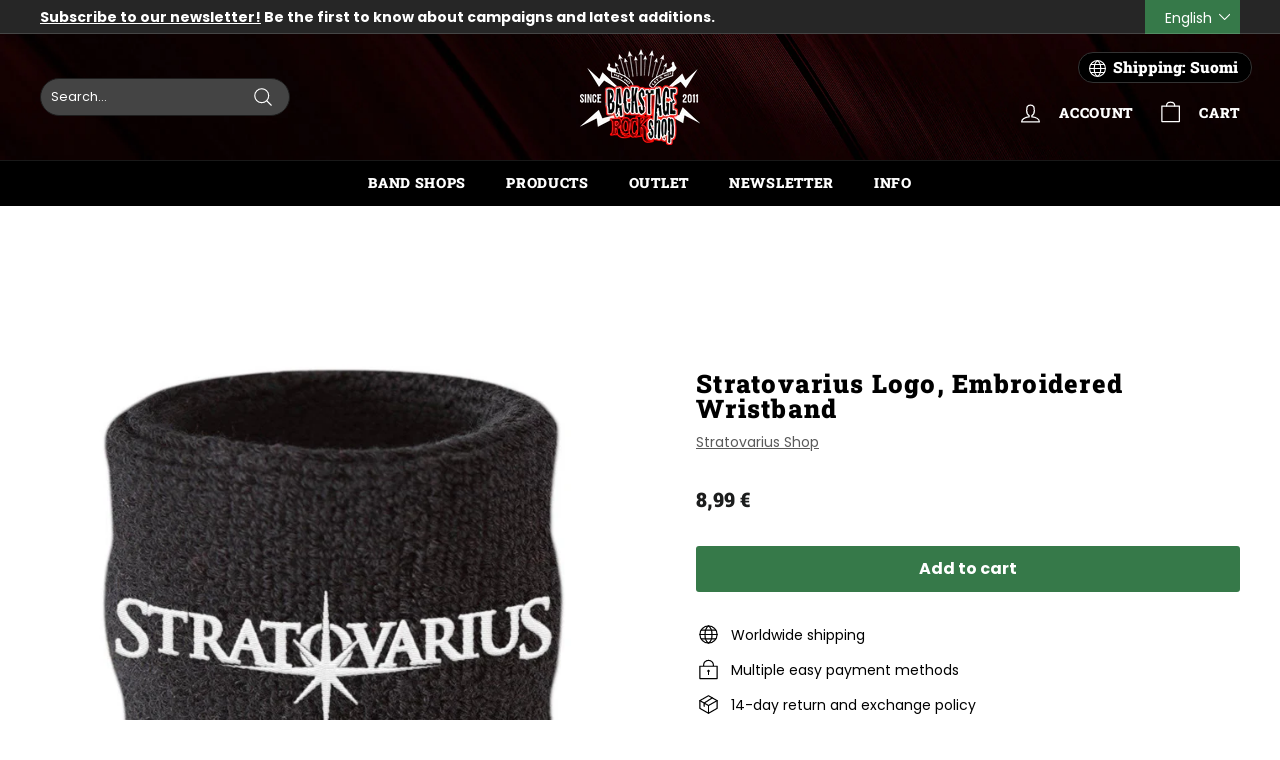

--- FILE ---
content_type: application/javascript; charset=utf-8
request_url: https://searchanise-ef84.kxcdn.com/preload_data.3f8N0d9P0m.js
body_size: 11395
content:
window.Searchanise.preloadedSuggestions=['nightwish merchandise','insomnium merchandise','virtual live show from the islanders arms','children bodom','old gods of asgard','human nature','human nature vinyl','i am the','backstage rock shop','swallow the sun','nightwish human nature tour edition','face mask','poets official','stratovarius merchandise','ultra bra','from to','nightwish corona','t shirt','hevi saurus','black metal','floor jansen','pate mustajärvi','zip hoodie','eppu normaali vinyyli','nightwish myssy','the riff','lp vinyyli','klamydia lp','the 69eyes','iron maiden','end of','eppu normaali','back on black','turmion kätilöt','death metal','from wishes to eternity','cancelled north america tour 2020','back patch','nightwish lp','rotten sound','pmmp merchandise','long sleeve','childre of bodom','darkwoods my betrothed','as i','nightwish once','nightwish vinyl','doom metal','go go','leevi the leavings','omnium gatherum t-shirt','endless forms most beautiful','belzebubs calendar','klamy dia','bodom after midnight','the 69 eyes shirt','apulanta lp','end of an era','amorphis t-shirt','from to?ls?ls','hassisen kone','ensiferum shirt','from to?ls','t paidat','cemetery skyline','from to?ls?ls=fi?ls?ls','stereo terror','aston kalmari','time ii','fröbelin palikat paita','ville valo','patch patch','insomnium gatherum','t paita','tuomas holopainen merchandise','showtime storytime','yö lp','end of?ls','nightwish human nature','stratovarius t-shirt','from to?ls?ls=fi','from to?ls?ls=fi?ls?ls?ls?ls','from to?ls?ls?ls','from to?ls?ls?ls=fi?ls?ls','nightwish cd','made in','from to?ls?ls=fi?ls','vehicle of spirit','nightwish in','i am the night','old gods','women\'s t-shirt','from to?ls=fi?ls?ls','from to?ls?ls=fi?ls?ls?ls','from to?ls?ls=fi?ls?ls?ls?ls?ls','from to?ls?ls?ls?ls=fi?ls','from to?ls?ls?ls=fi?ls','t paid','poets of the fall t shirt','from to?ls?ls?ls=fi?ls?ls?ls?ls','from to?ls=fi?ls','from to?ls?ls=en?ls','from to?ls?ls?ls=fi?ls?ls?ls','amorphis vinyl','eppu normaali t-paita','century child','from to?ls=fi','raskasta joulua','from to?ls?ls?ls=fi?ls?ls?ls?ls?ls','art is','insomnium omnium gatherum','from to?ls?ls?ls=en?ls?ls','wintersun t-shirt','end of?ls?ls=fi?ls','lost society','within temptation','from to?ls?ls?ls?ls=fi','dark passion play','marko hietala','shopping bag','eppu normaali cd','end of?ls?ls=fi','long sleeve shirt','from to?ls?ls?ls=fi','decades live in buenos aires','from to?ls=en','leevi and leavings','belzebubs shirt','from wishes eternity','poets of the fall vinyl','hanoi rocks','nightwish yesterwynde','apulanta paita','michael monroe','from to?ls?ls?ls=en','from to?ls?ls?ls=en?ls','for my','nightwish in?ls','dark tranquillity','from to?ls?ls=en','huppari vetoketjuhuppari','nightwish in?ls=fi?ls?ls','face masks','nightwish decades','happoradio majakka','stratovarius merchandise?ls','from to?ls=en?ls','jewel case','klamydia huppari','vinyl stratovarius','hard rock','black metal shirt','pin up','limited edition','insomnium omnium','nightwish in?ls?ls?ls?ls=fi?ls?ls','nightwish in?ls?ls?ls?ls','noora louhimo','vinyl nightwish','nightwish in?ls?ls','maj karma','timo rautiainen & trio niskalaukaus','sols imperial','nightwish in?ls=fi?ls?ls?ls?ls','nightwish t-shirt','nightwish in?ls=fi?ls?ls?ls','beast on black','nightwish in?ls?ls?ls','kaunis kuolematon','lapinlahden linnut','nyrkkitappelu merchandise','stratovarius merchandise?ls=en?ls','brymir merchandise','lasten hautausma','rock t-paidat','nightwish in?ls?ls?ls=fi?ls?ls?ls?ls','official carach angren','trucker cap','him merchandise','children of','textile flag','wrist band','nightwish in?ls?ls=fi?ls?ls?ls?ls?ls','night t','battle beast t-shirt','power metal','klamydia-tuotteiden ylpeä','nightwish in?ls?ls?ls=fi?ls','nightwish in?ls?ls?ls?ls=fi?ls?ls?ls?ls','for my pain','nightwish t shirt','koljosen tiekiista','nightwish imaginaerum','elvenking merchandise','yö yhtye','nightwish in?ls?ls=fi?ls?ls?ls','poets of the fall','nightwish in?ls?ls=fi?ls','nightwish patch','classic rock','nightwish in?ls?ls?ls?ls=fi?ls','st aurora','official lähiöbotox','kolmas nainen','battle beast merchandise','nightwish in?ls=fi?ls','short s','nightwish in?ls=fi','fröbelin alikat','nightwish in?ls?ls=en','gildan soft style','kasvomaskista maski','alexi laiho','battle beast','naisten t-paita','vinyl nightwish?ls?ls','dream theater','hevisaurus t-shirt','the 69 eyes','nightwish in?ls?ls=fi?ls?ls?ls?ls','nightwish hoodie','tank top','live in','tarja turunen','him band','viikate lp','beanie hat','paradise lost','the eyes','nightwish in?ls?ls?ls=fi?ls?ls?ls','oispa kaljaa','nightwish in?ls?ls?ls?ls=fi?ls?ls?ls','insomnium omnium gatherum support shirt','marco hietala','power wolf','niilo sevänen','huora t-shirt','nightwish in?ls?ls?ls?ls=en?ls','vinyl sleeve','timo rautiainen','belzebubs book','nerd and jock','hellsinki metal festival','hevisaurus cd','in white','beast in black shirt','nightwish in?ls=en?ls?ls','nightwish in?ls=fi?ls?ls?ls?ls?ls','nightwish in?ls=en?ls?ls?ls?ls','nightwish in?ls?ls?ls=en?ls?ls?ls?ls?ls','sleepy sleepers','69 eyes vinyl','time lp','nightwish in?ls?ls?ls=fi','nightwish in?ls?ls?ls=fi?ls?ls?ls?ls?ls','amorphis hoodie','nightwish in?ls?ls=en?ls','carach angren shirt','horizon ignited','pmmp t-shirts','made in?ls=fi?ls','apulanta vinyyli','vinyl nightwish?ls?ls=fi','nightwish in?ls?ls=fi?ls?ls','the halo effect','alan wake','children of bodom','wolfheart merchandise','popeda official','the life and times of scrooge','apulanta huppari','nightwish in?ls?ls?ls=en?ls?ls','wintersun vinyl','paska palvelu','nightwish in?ls=en?ls?ls?ls','vinyl nightwish?ls?ls?ls=en?ls','nightwish in?ls?ls?ls?ls=en?ls?ls','made in?ls=fi?ls?ls?ls','jarkko martikainen','nightwish in?ls?ls?ls?ls=fi','nightwish book','lokin päällä lokki','nightwish in?ls?ls?ls?ls=en?ls?ls?ls?ls?ls','foo fighters','kalmah merchandise','herra ylppö','nightwish in?ls?ls?ls?ls=fi?ls?ls?ls?ls?ls','zip up hoodie','made in?ls','nightwish in?ls?ls?ls?ls=en?ls?ls?ls?ls','vetoketju huppari','viikate cd','punk rock','shopping back','we’re all mad here','made in?ls?ls','black sabbath','trucker lippis','dark tranquility','yesterwynde album','beyond the shadows zip hoodie insomnium','imaginaerum the score','amon amart','nyrkkitappelu t-shirt','eppu normaali lp','poets of','nightwish in?ls?ls=fi','nightwish in?ls?ls=en?ls?ls','stereo terror djs','amorphis tales live','blu ray','crewish merchandise','sara merchandise','amorphis borderland','ensiferum vinyl','beast battle','old gods of','insomnium omnium gatherum?ls?ls?ls?ls=fi?ls?ls','machine head','rock fest','jp ahonen','insomnium omnium?ls=fi?ls?ls?ls','insomnium omnium?ls?ls=fi?ls?ls','made in?ls?ls=en?ls?ls','nightwish in?ls?ls?ls?ls=en','tuska festival','imaginaerum dvd','kerry king','reckless love','nightwish in?ls?ls?ls=en','the riff merch','klamydia t-paita','poison black','lv vy','children of bodom cd','angels fall first','green day','made in?ls?ls?ls','brother firetribe','insomnium omnium?ls','pate mustajärvi ratinaan so päättyi','zip up','iron maiden shirt','alanko ismo','insomnium omnium gatherum?ls','insomnium omnium?ls?ls?ls=en?ls','before the','tehosekoitin lp','nightwish in?ls?ls?ls=en?ls','insomnium omnium gatherum?ls?ls?ls=fi?ls?ls?ls?ls','old god of asgard','of down','sauna meter','klamydia cd','men jacket','nightwish human','insomnium omnium?ls?ls?ls=fi?ls','insomnium omnium gatherum shirt','insomnium omnium?ls?ls?ls=fi?ls?ls','in mourning','track order ls','the moon','metallica lp','backstage muki','insomnium omnium gatherum?ls?ls=fi?ls?ls','vinyl nightwish?ls','baby body','life and time','lähiöbotox t-shirt','insomnium omnium?ls?ls?ls=en','just hoods','signed cd','huora oispa kaljaa','ukraine support','king diamond','nightwish in?ls?ls?ls=en?ls?ls?ls','endless forms most beautiful audiobook','poets of the fall t','horna shirt','nightwish in?ls=en','omnium gatherum','nightwish live','insomnium omnium?ls?ls?ls=fi?ls?ls?ls','metallica t','type o negative','end of an era?ls=fi?ls','nightwish shirt','fröbelin palikat t paita','we were here','auri ii','nightwish dvd','snapback cap','made in?ls=fi','insomnium gatherum?ls?ls?ls=fi?ls?ls','juice leskinen','insomnium omnium?ls?ls?ls?ls?ls','fröbelin palikat dvd','winter\'s gate','insomnium patch','sonata arctica','made in?ls=fi?ls?ls','whispered merchandise','eppu t-paita','made in?ls?ls=en?ls','bring me the','insomnium omnium gatherum?ls?ls?ls?ls=en','insomnium omnium?ls=fi?ls?ls','insomnium gatherum?ls?ls?ls?ls?ls','insomnium omnium?ls=en?ls?ls?ls','heart like a grave','blackcraft cult','type o','the francine','insomnium omnium?ls?ls?ls?ls=fi?ls','blood red','alice cooper','hurriganes roadrunner','the blanko','insomnium omnium?ls?ls=fi?ls?ls?ls?ls','insomnium omnium?ls?ls?ls=en?ls?ls?ls?ls','the queen','insomnium omnium?ls?ls?ls?ls=en?ls?ls?ls','happoradio paita','insomnium gatherum?ls=fi?ls?ls?ls?ls','turisas merchandise','guns n roses','children of bodom lp','bon jovi','insomnium gatherum?ls=fi?ls?ls','iron me','ensiferum cd','omnium gatherum zip','insomnium gatherum?ls?ls?ls?ls=en?ls?ls?ls','apulanta cd','insomnium omnium?ls?ls?ls?ls=fi?ls?ls?ls?ls','leevi and the','insomnium omnium?ls?ls?ls?ls=fi?ls?ls?ls','insomnium gatherum?ls?ls?ls','moon sorrow','longsleeve shirt','insomnium omnium?ls?ls?ls?ls=en?ls','art book','insomnium omnium?ls?ls?ls?ls=en?ls?ls?ls?ls','never the','insomnium omnium gatherum?ls=fi?ls?ls','insomnium new album','live dvd','of bodom','made in?ls=en','hihaton paita','hardcore superstar','apulanta maski','bring me the horizon','signed vinyl','amorphis halo','hassisen kone?ls','gildan heavy cotton','nightwish flag','insomnium omnium?ls?ls=fi?ls?ls?ls','insomnium omnium?ls?ls=fi?ls','cradle of','vittu jee','insomnium gatherum?ls?ls?ls?ls','over the hills and far away','insomnium shirt','nightwish oceanborn','at the gates','nightwish earbook','tote bag','made in?ls?ls=en','insomnium omnium?ls?ls?ls?ls','nightwish crewish','nightwish signed','wintersun time ii','nightwish blu ray','insomnium gatherum?ls?ls?ls?ls=en?ls?ls?ls?ls','exclusive backstage rock shop','insomnium anno 1696','insomnium gatherum?ls?ls=en?ls','vinyl nightwish?ls?ls?ls=en','marianas rest','insomnium gatherum?ls?ls=fi?ls','ghost love score','life is','insomnium the','have heart','valkoinen kupla','viikate rillumarei','dark funeral','corpse paint mask','patch nightwish','insomnium omnium gatherum?ls?ls','new world','human nature vinyl?ls=fi?ls','insomnium gatherum?ls=en?ls?ls','vinyyli suoja','min hand','poets of the fall cd','the riff?ls','insomnium omnium?ls?ls?ls=en?ls?ls','once remastered','made in?ls?ls?ls=fi','insomnium omnium gatherum?ls=en?ls?ls','insomnium omnium gatherum?ls?ls?ls=fi?ls?ls?ls','for the sky','insomnium omnium?ls?ls=en?ls?ls?ls','insomnium omnium?ls?ls?ls?ls=en?ls?ls','faith no more','baseball cap','ozzy osbourne','tie vie','slipknot shirt','turmion kätilöt paita','insomnium gatherum?ls?ls?ls=en?ls?ls','human nature?ls?ls?ls?ls','sabaton great','nightwish mug','zz top','follow the reaper','t paita eppu','insomnium gatherum?ls=en','vinyl accessories','insomnium omnium gatherum?ls?ls=fi?ls?ls?ls?ls','musta t-paita','nightwish blu-ray','insomnium hoodie','insomnium omnium gatherum?ls?ls=fi?ls?ls?ls','insomnium gatherum?ls?ls?ls?ls=fi?ls?ls?ls?ls','nightwish once?ls','beast ni black','ollie t','t shirts','insomnium omnium gatherum?ls=en?ls?ls?ls','lasten paita','insomnium omnium?ls?ls=en?ls?ls?ls?ls','tehosekoitin-fanituotteiden ylpeä','pitkähihainen paita','human nature vinyl?ls=en?ls','pitkä t paita','insomnium gatherum?ls?ls=en?ls?ls?ls?ls','insomnium omnium gatherum?ls=en?ls?ls?ls?ls','insomnium gatherum?ls?ls?ls=en?ls?ls?ls?ls','endless forms','the shadows','petri nygård','the cure','human nature book','sonata arctica vinyl','crewish twice','insomnium gatherum?ls?ls?ls=fi?ls?ls?ls?ls','halo effect','winters gate','insomnium omnium gatherum?ls?ls=en?ls?ls','women shirt','new years day','insomnium omnium gatherum?ls=en','nightwish jewel case cd','in this moment','carach angren lp','nightwish poster','the hu','poets of the fall nation','insomnium gatherum?ls=fi?ls?ls?ls','the 69 eyes hoodie','fruit of the loom','insomnium gatherum?ls?ls?ls?ls=fi','insomnium omnium gatherum?ls?ls?ls?ls=en?ls?ls?ls','insomnium gatherum?ls?ls?ls=fi?ls?ls?ls','dark throne','insomnium omnium?ls?ls?ls=fi','song book','made in?ls?ls?ls=en','insomnium gatherum?ls?ls=en?ls?ls?ls','insomnium omnium?ls?ls?ls=en?ls?ls?ls','yesterwynde cd','brother fire tribe','tool band','lamb of god','insomnium gatherum?ls?ls?ls?ls=fi?ls?ls?ls','silver lake','insomnium omnium?ls?ls?ls=fi?ls?ls?ls?ls?ls','insomnium gatherum?ls=en?ls','lady fit','insomnium omnium?ls?ls=en?ls?ls?ls?ls?ls','poisonblack merchandise','insomnium omnium?ls?ls=en?ls','star wars','insomnium vinyl','hokka merchandise','popeda lp','child of','insomnium omnium?ls?ls?ls?ls=fi?ls?ls','apulanta vinyl','neljä ruusua','human nature cd nightwish','4xl shirt','raswaa koneeseen','tuomas holopainen vinyl','insomnium omnium?ls?ls=en','machine supremacy','auri cd','amaranth e','insomnium heart like a grave','nightwish once?ls?ls=fi','helloween vinyl','rock paidat','poets of fall','christmas sweater','official wolfheart','klamydia paita','insomnium gatherum?ls?ls=fi?ls?ls?ls','him v','insomnium omnium?ls?ls=en?ls?ls','tour shirt','patch belzebubs','premium zip hoodie','nightwish t shirts','and ocean','nightwish once?ls?ls?ls=en?ls?ls?ls?ls','insomnium omnium?ls?ls?ls=fi?ls?ls?ls?ls','nightwish wishmaster','avenged sevenfold','crownshift merchandise','rammstein album','beast black','nightwish jigsaw','insomnium omnium?ls?ls?ls?ls=en','tuomari nurmio verkkokaupasta','kahdeksas ihme','nightwish 2013 wacken','hellsinki metal fest','snap cap','insomnium omnium?ls?ls?ls?ls=fi','insomnium omnium?ls?ls?ls','olut posti','esa holopainen','once nightwish','nightwish in?ls?ls?ls=fi?ls?ls','shadows of the dying sun','3xl t shirt','insomnium gatherum?ls?ls?ls=fi?ls?ls?ls?ls?ls','ghost impera','human nature?ls?ls?ls?ls=fi?ls?ls','carach angren','naisten paita','ear plugs','night t-shirt','trio niskalaukaus','insomnium omnium gatherum?ls=en?ls?ls?ls?ls?ls','t shirt nightwish','lp of the fall','sami yaffa','insomnium omnium?ls=en?ls?ls?ls?ls','yö varietee','nightwish once?ls?ls?ls?ls=fi?ls?ls','ocean born','villimpi pohjola','nightwish once?ls?ls?ls','hoodie vetoketjuhuppari','yö cd','human nature?ls=en','beyond the black','miljoonan kilsan tennarit','insomnium gatherum?ls?ls?ls?ls=en?ls?ls?ls?ls?ls','the doors','nightwish we were here','cd box it','rolling stones','s tool','finnish rock','women\'s t-shirt?ls=en','the rasmus','insomnium gatherum?ls=fi','guitar tablature','pre order','pariisin kevät','pre-order ls','box set','insomnium gatherum?ls?ls=en','kiss band','insomnium gatherum?ls?ls=en?ls?ls?ls?ls?ls','uniklubi-tuotteiden ylpeä','beast oi','insomnium gatherum?ls?ls?ls=fi?ls','st auror','paras perse of the universe','red hot','ursus factory lp','brothers of metal','ride the','human nature?ls?ls?ls?ls=fi?ls?ls?ls?ls?ls','hassisen kone?ls?ls=fi?ls?ls','kai hahto','blind channel','insomnium omnium?ls?ls=fi','insomnium the duel','tekis mieli ryöstää siwa','sleeping sun','corpse paint','ratinaan se päättyi','rockfest merchandise','women\'s top','lähiöbotox merchandise','band tarot','pullover hoodie','kaarle viikate & marko haavisto','musta kangaskassi','mens cotton','nightwish signed?ls','apulanta kolme','insomnium omnium?ls=en','nordic gothic','hassisen kone?ls=fi?ls?ls?ls','carnival of rust','apulanta muki','cvlt ov the svn','t-shirt nightwish','pin badge','stone band','north tour?ls=fi?ls','help ukraine','queen of time','insomnium omnium gatherum?ls?ls?ls?ls','marko hietala mustan sydämen rovio','insomnium omnium gatherum?ls?ls?ls?ls=fi','hassisen kone?ls=fi?ls','nightwish once?ls=fi?ls','apulanta lp?ls=fi?ls','insomnium gatherum?ls?ls=fi?ls?ls?ls?ls','insomnium t-shirt','temple of thought','nightwish cap','kikattava kakkiainen','insomnium gatherum cancelled','the cult','insomnium omnium gatherum?ls?ls?ls=fi?ls?ls','lasten t-paita','the riffi','human nature?ls=fi?ls?ls?ls','pelkkää patee','insomnium beyond the shadows zip hoodie','insomnium omnium gatherum?ls=fi','love records','t paita nightwish','sara pimeys','hassisen kone?ls?ls=fi','signed postcard','north tour','nightwish in?ls=en?ls','poets of the','once upon a nightwish','nightwish century child','black devils','silver lake by esa holopainen','ismo alanko t-paidat','vinyl slipmat','lord of the','insomnium gatherum?ls?ls?ls=en?ls','elvenking vinyl','varietee album','insomnium omnium gatherum?ls?ls?ls?ls=fi?ls?ls?ls','women t-shirt','poets official poets of the fall','battle beast vinyl','womens long sleeve','napalm death','tuska shop','heavy cotton','the duel','ikitalven polku','pmmp vinyyli','herra hevisaurus','death of darkness','enemies everywhere','tee shirt','hassisen kone?ls?ls=en?ls','system of','insomnium gatherum?ls','insomnium omnium gatherum?ls?ls?ls?ls=fi?ls','old gods of asgard rebirth','something wild','poet of the fall','alan wake 2','nightwish once?ls=fi?ls?ls','joku raja','sabaton vinyl','human nature?ls?ls=fi?ls?ls','exclusive vinyl','lasten hautausmaan','insomnium omnium gatherum?ls?ls?ls=fi?ls','aki tykki','nightwish once?ls?ls','insomnium omnium gatherum?ls=fi?ls?ls?ls?ls','ensiferum thalassic','metal pin','insomnium gatherum?ls?ls=en?ls?ls','twilight theater','swallow the sun/insomnium','hellacopters t-shirt','one for sorrow','nightwish once?ls?ls?ls?ls=fi?ls','bodom after midnight?ls?ls','nightwish song book','nerd & jock','slayer t','stratovarius cd','nightwish imaginaerum film','insomnium omnium gatherum?ls=fi?ls','nightwish virtual','video message','ac/dc power up','nightwish once?ls?ls=fi?ls?ls?ls','kaikki mitä mä kannoin','radio rock','varustettu hihamerkki','antti tuisku','insomnium omnium gatherum?ls?ls?ls?ls=en?ls?ls?ls?ls','ensiferum patch','insomnium gatherum?ls=en?ls?ls?ls?ls','revolution roulette','night wish','insomnium omnium gatherum?ls?ls?ls=en?ls?ls?ls?ls','kaamos cosmetics','poets if the fall','insomnium gatherum?ls?ls?ls?ls=fi?ls','maj karma shop','dawn of','suojamuovit 100kpl','j karjalainen','worker shirt','winter sun','hassisen kone?ls=en?ls?ls?ls','hate crew deathroll','children or bodom','virtual live show from the islanders arms?ls','the iron maiden','yesterwynde lp','insomnium omnium gatherum?ls=fi?ls?ls?ls','nightwish family','hassisen kone?ls=en?ls','ilosaarirock crew','lp muovi','halo helsinki','insomnium gatherum?ls?ls?ls=en','wintersun hoodie','back stage rock shop','twilight force','klamydia vinyyli','nightwish once?ls=en?ls?ls','klamydia lp?ls','pate mustajärvi lähden','human nature vinyl?ls=en','levy sisäpussit','running wild','human nature?ls?ls=en?ls','turisas t shirt','beast in black','nightwish once?ls=en?ls','human nature?ls?ls?ls=en?ls?ls?ls?ls','ord gods','before the down','wall calendar','nightwish in?ls?ls?ls=en?ls?ls?ls?ls','herald of darkness','insomnium gatherum?ls?ls?ls?ls=en?ls?ls','nightwish once?ls?ls?ls=fi','cd nightwish','mariana`s rest','leevi and','insomnium flag','cob hc','nimmaroitu kirja','children of bodom vinyl','nightwish once?ls=fi?ls?ls?ls','blessed be','black label','eppu normaali ratina','insomnium omnium?ls=en?ls?ls','timo kotipelto','insomnium omnium?ls=fi?ls','the brother firetribe','nightwish showtime storytime','backstage shirt','cassette tape','nightwish jigsaw?ls=en','circus of doom','insomnium gatherum?ls?ls?ls?ls=fi?ls?ls','don rosa','the riffs?ls=en?ls?ls?ls','human nature vinyls','kingston wall','poster flag','night wish vinyl','insomnium omnium gatherum?ls?ls?ls','nightwish boots','the who','michael monroe?ls=fi','decades live','suicidal tendencies','miika tenkula','nightwish jacket','children of bodom hoodie','long sleeves','insomnium omnium?ls=en?ls','nightwish in?ls=en?ls?ls?ls?ls?ls','argent moon','mötley crüe','size chart','nightwish dark passion play','nightwish once?ls?ls?ls?ls=fi?ls?ls?ls?ls','huora hihamerkki','human nature.?ls=fi?ls','folk metal big 5','nightwish vehicle of spirit','stereo terror?ls?ls=fi?ls?ls','hassisen kone?ls=fi','neon noir','human nature?ls?ls?ls=fi?ls?ls?ls?ls','symphonic metal','paulin kolmas nainen','college sweater','vinyl lp','insomnium omnium gatherum?ls?ls=en?ls?ls?ls','nightwish wacken 2013','key chain','north tour?ls=en?ls?ls?ls?ls','black craft cult','blood incantation','insomnium omnium gatherum?ls=en?ls','adult long sleeve','and oceans','hoodie nightwish','fridge magnet','after forever','sticker set','vintage us tour','vinyl sleeves','nightwish t-shirts','official nightwish','nightwish once?ls?ls=fi?ls','shirt nightwish','ocean soul','pyre of the black heart','insomnium omnium gatherum?ls?ls=en?ls','pitkähihainen t paita','baby metal','zip hoodie women','metallica cover','raskasta joulua dvd','musta paraati','topi sorsakoski','nightwish shop','alexi laiho chaos control & guitar','motörhead england','hoodie zip','leevi ls','shine down','motor head','hevisaurus 110-116cm','cd poets of the fall','insomnium lp','aika normaalia','holiday sweater','human nature vinyl?ls=en?ls?ls','exclusive long tshirt','rammstein zeit','come cover me','helloween t shirt','frobelin palikat','klamydia maski','man tank top','hopecatcher necklace','insomnium gatherum?ls=fi?ls','unleash the','imperiumin vastaisku','one desire','bodom after','mana mana','nightwish endless forms','human nature vinyl?ls','nothing more','within temptation vinyl','t shirt women','tarran setti','kalmah patch','apulanta soap','naisten huppari','the sounds','trio niskalaukauksesta','nimmarin kera','nightwish elan','dropkick murphys','vinyl poets of the fall','the hu band','led zeppelin','crazy of fifth','insomnium omnium gatherum?ls?ls?ls=en?ls?ls','ahonen jp','nerd and jock calendar','north tour?ls?ls=fi','nightwish tour','hassisen kone?ls?ls=en','ghost be','perfume of the timeless','hassisen kone?ls=en?ls?ls','bjørkø heartrot','old god','tyrantti merchandise','rebirth greatest hits','tuomas holopainen','auri merchandise','sol\'s imperial','darkwoods my','dark passion','of the fall','premium hoodie','ensiferum vinyyli','olutposti merchandise','nightwish hat','north america tour','andy mccoy','nightwish shoes','hevisaurus 98-104cm','paras perse','nightwish in?ls?ls?ls?ls?ls','insomnium omnium gatherum?ls?ls=fi?ls?ls?ls?ls?ls','eppu normaali tyynyliina','insomnium omnium gatherum?ls?ls?ls?ls=en?ls','masturbaatio ilman käsiä','protective sleeves','pink floyd','5xl shirt','hellsinki metal','suuteleminen kielletty','shirt kids','viikate kahvi','scrooge mcduck','end of innocence','insomnium omnium gatherum?ls?ls?ls=en?ls?ls?ls','tuomari nurmio','the riff?ls?ls?ls=fi?ls','leevi and the leavings','happoradion kasvomaski','songs of the dusk','mouse pad','nightwish jigsaw?ls','epica merchandise','across the dark','rise against','of a down','human nature vinyl?ls=fi?ls?ls','hassisen kone?ls=fi?ls?ls','kotipelto stratovarius','insomnium cd','vol beat','nightwish jigsaw?ls=fi?ls','insomnium omnium gatherum?ls?ls=en?ls?ls?ls?ls','eppu normaali blue ray','nightwish poncho','halo of blood','ale vinyyli','klamydia hiljainen','eppu normaali huppari','nightwish from wishes to eternity','insomnium omnium gatherum?ls?ls=fi?ls','ghostlight vinyl','raskasta joulusta','the mayhem','unemployed blacksmiths','nighwish human','insomnium omnium?ls?ls?ls?ls=fi?ls?ls?ls?ls?ls','kangasmaskit nyt','klamydia tennarit','human nature?ls?ls=en','nightwish myssy.fi?ls?ls','hassisen kone?ls?ls?ls?ls=en','wax vinyl','beyond the shadows zip hoodie','tarot merchandise','mörkö koneistossa','once vinyl','hassisen kone?ls?ls=en?ls?ls?ls','the blackest bird','antti railio','stereo terror?ls?ls','nightwish jigsaw?ls=fi','the riff?ls=en?ls?ls?ls','band maid','hoodie 3xl','winter storm','eppu normaali alastonkuva','eco muki','insomnium omnium gatherum?ls?ls?ls=en?ls','jealous gods','ei pyhiä','we were here book','to die for','insomnium omnium gatherum\'s?ls=fi?ls','brymir patch','signs of life','raswaa koneeseen vol 2','north america','naisten toppi','are you dead yet','hiljainen pöytä läheltä orkesteria','nightwish storytime','nightwish shirts','billy idol','zipper hoodie','poets fall','women\'s tank top','nightwish myssy.fi?ls','nightwish kids','insomnium omnium?ls?ls','turisas vinyl','poets official poets of the fall vinyl','stratovarius lp','the 69 cats','life and times of scrooge','black on black','swallow the','life and times','suomi rock','nightwish huppari','sielun kaltainen tuote','work shirt','jarkko ahola','marco hietala shirt','mens shirt','nightwish once?ls=fi?ls?ls?ls?ls','cradled of','naisten t paita','gösta sundqvist','stratovarius face mask','hassisen kone?ls=fi?ls?ls?ls?ls','yesterwynde ltd cd','arch enemy deceivers','insomnium omnium gatherum?ls?ls?ls=fi?ls?ls?ls?ls?ls','shopping bag?ls=en','vinyl cover','human nature.?ls=en','human nature?ls?ls?ls=fi?ls?ls','to shirt','the 69 eye','paska palvelu nihkee','klamydia karaoke','kasvomaski saatavilla','amorphis patch','nightwish textile flag','nightwish showtime','insomnium gatherum?ls?ls=fi?ls?ls?ls?ls?ls','insomnium gatherum?ls?ls','apulanta kids','nightwish myssy.fi','stygian comfort','nightwish once?ls=fi?ls?ls?ls?ls?ls','tablature nightwish','silicone wristband','the riffs?ls=fi?ls','north tour?ls?ls=en?ls','happoradio majakka?ls=en','stereo terror?ls','apulanta t paita','ursus factory','poets of the fall signed','insomnium omnium?ls?ls?ls=en?ls?ls?ls?ls?ls','nightwish limited','the greatest show on earth','viper spank','bodom after midnight?ls?ls=fi','britney spears','north tour?ls?ls?ls=en?ls?ls','milli pilli','islanders arms','lokin päällä','tarja book','happoradio majakka?ls','eppu lp','sleeveless shirt','human nature?ls?ls?ls=fi?ls?ls?ls','insomnium omnium gatherum?ls?ls?ls?ls=fi?ls?ls?ls?ls?ls','suojamuovit 10kpl','pure waste','emperor shirt','human nature vinyls?ls','insomnium gatherum?ls?ls=fi?ls?ls','uniklubi t-shirt','logo beanie','the 69 eyes jacket','when comes','west end','system of down','apulanta hihamerkki','hows the heart','night wish shirt','can cooler','tuomas holopainen scrooge','as i lau dying','face cover','meshuggah t-shirt','death angel','hassisen kone?ls?ls?ls=fi?ls','nightwish end of an era','12 vinyl protective','pre-order ls=fi','insomnium omnium gatherum\'s?ls=fi?ls?ls','hellacopters album','the life and times of scrooge?ls','nightwish myssy?ls','nightwish est','stop being poor','vittu kun vituttaa','children of bodo','in flames patch','tales from the thousand lakes','official wolfheart merchandise','sol imperial','nightwish t paita','above the','leevi the leavings?ls','oceanborn vinyl','the riffs?ls','nightwish in?ls?ls=en?ls?ls?ls','the 69 eyes book','stereo terror?ls?ls?ls=fi','insomnium gatherum?ls?ls?ls=en?ls?ls?ls?ls?ls','vinyylien suojamuovit','priority pass','gosta in memoriam','power up','nightwish 5xl','victory songs','viikate askel','reckless love turborider','him cds','i am your god','north tour?ls?ls','ultraviolet vinyl','parasite inc','insomnium gatherum\'s','insomnium omnium gatherum?ls?ls=en','key ring','nyrkkitappelu vinyl','in flames','north tour?ls?ls?ls?ls=fi?ls','women hoodie','69 eyes west end vinyl','alice in','ever dream','human nature?ls?ls?ls?ls=en?ls','kalmah album','klamydia pipo','the halo','the riff?ls?ls?ls?ls','los celibatos','s-tool merchandise','insomnium omnium gatherum\'s?ls','michael jackson','nightwish albums','high collar premium zip hoodie','raskasta joulua cd','mustan sydämen rovio','nightwish once?ls?ls?ls=en?ls','vinyyli ale','klamydia t','human nature vinyls?ls=fi?ls?ls','gods of asgard','human nature?ls?ls?ls=en?ls?ls','north america?ls?ls=fi?ls?ls','nevski & the prospects','johnny cash','valot pimeyksien reunoilla','human nature?ls','the riffs','tumble dried','lasten hautausmaa','gods of fire','creedence clearwater revival','sentenced out','tube scarf','uniklubi vinyl','bodom after midnight?ls','decades dvd','human nature?ls?ls=fi?ls?ls?ls','insomnium gatherum?ls?ls?ls=en?ls?ls?ls','hassisen kone?ls?ls','north america?ls?ls=fi?ls','69 eyes blessed be','women jacket','heavy metal','dolby atmos','my order','the ocean','vasenkätisen päiväkirja','folk metal','battle beast patch','backstage rock','jp leppäluoto','tölkki cooleri','insomnium womens','buenos aires','super mario','vesa-matti loiri','insomnium huppari','sweat pants','fade to grey','the local','amorphis cd','visions of','hassisen kone?ls?ls?ls?ls=en?ls','a wake in','rain poncho','epica aspiral','new album','the gathering','the riff?ls?ls=fi?ls','nightwish vinyyli','human nature?ls?ls=en?ls?ls?ls?ls','i worship chaos','eternal tears of','gildan heavy blend','69 eyes lp','viikate t-paita','klamydia lp?ls=en','wacken live','the riff?ls=fi?ls?ls?ls?ls','jigsaw puzzle','alice in chains','human nature?ls=fi?ls','blue ray','lokin pã¤ã¤llã lokki','black sabaton','beast in black lp','nightwish yesterwynde cd blue ray','apulanta dvd','insomnium gatherum?ls?ls?ls?ls=en?ls','jeesus ei tule','the 69 eyes shirt?ls','teit meistä kauniin','human nature?ls?ls?ls=en?ls?ls?ls','nightwish myssy?ls=fi?ls?ls','north america?ls?ls?ls','pick set','uriah heep','nightwish jigsaw?ls=en?ls?ls?ls','the old gods of asgard','bullets for','sons of the north','snap back','the warning','black in beast','insomnium omnium gatherum?ls?ls?ls?ls=en?ls?ls','pekka laine','kids t-shirt','brymir album','five death','paint the sky with blood','nightwish decades live','tokyo warhearts','horna cd','apulanta pipo','nightwish vinyls','rage against the machine','historian suurmiehiä','bodom after midnight?ls?ls=fi?ls','human nature.?ls','alter bridge','vinyl carbon','huora hukutaan paskaan','children if bodom','nightwish womens t-shirt','made in?ls?ls=en?ls?ls?ls','one man army','of tragedy','blackest bird','sneakers only','called north america touring?ls=en?ls?ls','tehosekoitin vinyyli','apulanta hiekka','nightwish in?ls?ls?ls?ls=en?ls?ls?ls','shadow of intent','gildan softstyle','manse rock','the 69 eyes vinyl','poets fo the fall','nightwish endless forms most beautiful','stereo terror?ls?ls=fi?ls?ls?ls?ls','nightwish 3xl','pate mustajärven','marko hietala book','mikko saarela','north tour?ls?ls?ls?ls','insomnium winters gate','human nature?ls=fi','a logo','eye of','walking in the air','ghost prequelle exalted','two paths','noora louhimo experience','belzebubs mug','swallow the sun moonflowers','made in hong kong','from wishes to eternity?ls=en?ls','the riff?ls=en?ls','nightwish myssy?ls=fi?ls','nightwish tab','nightwish merchandise human','nerd jock','north tour?ls?ls=en?ls?ls','nightwish kirja','my chemical romance','insomnium omnium gatherum\'s?ls=fi','from wishes to','insomnium omnium?ls=fi?ls?ls?ls?ls','nightwish myssy?ls=en','the poet of the fall','the last of us','yesterw blu','shiraz lane','insomnium omnium gatherum?ls?ls?ls?ls=fi?ls?ls?ls?ls','rock t shirt','nyrkkitappelu hoodie','north america tour?ls=en?ls?ls','nightwish sneakers','nightwish jigsaw?ls=en?ls','marko haavisto','iron maiden senjutsu','kaunis minä','cemetery skyline cd','signed nightwish','bad religion','ghost light vinyl','hassisen kone vinyyli','north tour?ls','battle beast eden','while your lips are still red','nightwish once?ls?ls?ls?ls=fi?ls?ls?ls?ls?ls','auri shop','the poet and the pendulum','pitkä t-paita','called north america touring?ls=en?ls','eppu normaali kirja','north tour?ls?ls?ls','all over print','apulanta lp?ls','with tarja','bring me the horizon?ls','sentenced story','t-paita 5xl','highest hopes','curse a','north america?ls=en?ls?ls','krapula tulee','mitä kuuluu','north america?ls?ls','as i lay dying','santa cruz','night wish hoodie','hassisen kone?ls?ls?ls=fi?ls?ls','the riffs?ls=fi?ls?ls?ls','kaula huivi','poster nightwish','north tour?ls=fi?ls?ls?ls','dvd nightwish','mustat tennarit','nightwish dvd cd','carach angren patch','floor jansen merch','the riff?ls?ls?ls=fi?ls?ls','recycled poets of the fall','bodom after midnight?ls?ls=en','omnium gatherum patch','rock shop','my dying','t paida','viides adventti','pipo taitteella','insomnium gatherum?ls?ls?ls?ls=en','i\'m the night','human nature?ls?ls?ls?ls=fi?ls?ls?ls','from afar','virtual live show from the islanders arms?ls=fi','nightwish sweater','veden varaan','hassisen kone?ls?ls=fi?ls?ls?ls','track an order','minä juon nyt olutta','black flag','wacken 2013 dvd','from wishes to eternity live','human nature?ls=fi?ls?ls','human nature?ls?ls=fi?ls?ls?ls?ls','epic a','the night flight orchestra','nightwish once?ls?ls=fi?ls?ls','high collar','nightwish human nature tour edition?ls','ismo alanko','insomnium omnium?ls=fi','rockfest mug','aivan kuin kaikki muutkin','girl shirt','dumari ja spuget','mitä vittu vielä','in vain','nightwish live in buenos aires','poets of the fall hoodie','nightwish once?ls?ls?ls=en?ls?ls?ls','cd klamydia','nightwish guitar','ghost vinyl','nightwish once?ls?ls?ls?ls=en','meet the band','human nature?ls?ls?ls=fi?ls?ls?ls?ls?ls','hassisen kone?ls?ls=fi?ls','bodom after midnight?ls=en','north tour?ls=en?ls?ls?ls','ursus factory t-shirt','human nature vinyl?ls=fi?ls?ls?ls','poets off the fall','human nature vinyls?ls?ls=fi','poets of the fall ultraviolet','plectrum set','the off spring','eppu normaali t paita','human nature vinyls?ls=fi?ls','i wish i had an angel','heavy saurus','vehicle of spirit dvd','klamydia vinyl','the exploited','tarrasetti sisältää','the riffs?ls=fi?ls?ls?ls?ls','black friday weekend','baseball tee','jonna tervomaa','nightwish gin','raswaa koneeseen vol','oranssi pazuzu','bodom after midnight?ls=fi?ls','the conjurer','nightwish angels fall first','nightwish myssy?ls=en?ls','the riff?ls=fi?ls?ls','12 protection sleeves','earth positive','nightwish cds','virallisten tuomari','nightwish zip hoodie','hurriganes logo','manowar shop','human nature vinyls?ls=fi','ever grey','nightwish vehicle','showtime storytime?ls','leevi and the leavings cd','imperial age','bottle opener','showtime storytime blu ray','3d logo','njet vlad','nightwish symbols','joustava vyötärönauha','syvään päähän','keltainen vinyyli','akun tehdas','nightwish while your lips still red','my romance','the clash','north america tour?ls','signed postcard?ls','deep purple','floor jansen merchandise','pää kii','insomnium omnium gatherum?ls?ls?ls=en','omnium patch','zipped hoodie','yesterwynde ltd digipak cd audio','knitted poncho','songs from the north','steve conte','zip hoodie nightwish','frobelin palikat cd','suomi cd','devin townsend empath','human nature vinyls?ls=fi?ls?ls?ls','muffi puffi','eppu normaali dvd','cult of lilith','black metal hoodie','the smiths','insomnium gatherum?ls?ls?ls?ls=fi?ls?ls?ls?ls?ls','shirt the 69 eyes','tyrantti logo','omnium gatherum beyond','north tour?ls?ls?ls?ls=en?ls','michael monroe?ls','bryan adams','tote bags','order history','devin town','army cap','insomnium omnium gatherum\'s?ls=fi?ls?ls?ls','nightwish t','shadow of the dying sun','sonata arctica merchandise','hellsinki t-shirt','vampire jyrki','insomnium omnium?ls?ls?ls?ls=en?ls?ls?ls?ls?ls','razzle of hanoi rocks','stereo terror dj','arion vultures','human ii nature','omnium gatherum vinyl','nightwish hoodie zip','roses from the deep','repullinen hittejä','star one','eppu maski','69 eyes hoodie','organic cotton','insomnium omnium gatherum?ls?ls?ls?ls?ls','children bodom hoodie','se on koronaa','blu ray nightwish','nightwish noise','nightwish end of','christmas hat','nightwish tablature','negative band','zip hoodies','the riff?ls=fi?ls?ls?ls','apulanta body','apulanta kahvi','the 69 eyes west end','nightwish shirt women','black t-shirt','sauna meters','women\'s zip hoodie','pate mustajärvi signed','chili sauce','ensiferum hoodie','dirt merchandise','children of bodom shirt','t shirts nightwish','north touring','alexander theatre sessions','carach angren hoodie','one direction','nightwish bluray','guitar pick','hoodie poets of the fall','fields of the','t-shirt sonata arctica','happoradio majakka?ls=en?ls','the islander','black murder','logo patch','insom ium','metallic t-shirt','noora louhimo exclusively','from to?ls?ls?ls?ls','children of bodom patch','human nature?ls?ls=fi?ls','the riff?ls=fi','insomnium omnium gatherum?ls?ls?ls?ls=en?ls?ls?ls?ls?ls','näsinneula näkyy','lp nightwish','most popular','cm x','bless the child','hanoi rocks?ls','signed card','in somnium','iron maiden patch','ville valo?ls=en','north touring?ls=en?ls','we were here nightwish','tango delirium','circus of rock','old gods of as','coaster set','amon amarth','dance with the dead','human nature vinyl?ls=en?ls?ls?ls?ls','black metal shirts','insomnium omnium gatherum?ls?ls?ls=en?ls?ls?ls?ls?ls','insomnium omnium gatherum?ls?ls=en?ls?ls?ls?ls?ls','you rock','of god','king crimson','marko hietala t-shirt','stereo terror?ls?ls=fi?ls','helsinki metal festival','dom myster','north tour?ls=fi','tampere nightwish','gildan ultra cotton','nightwish once?ls?ls?ls?ls=fi?ls?ls?ls','insomnium gatherum?ls?ls?ls?ls?ls=en?ls?ls','tour t shirt 2022','take control','the riffit?ls=en','rupisia riimejä','lost society?ls','nightwish women','nightwish endless','nightwish hihamerkki','denim vest','greatest show on earth','soft cotton','battle beast hoodie','poets of the fall dvd','live in buenos aires','long hoodie','north america touring','drumsticks nightwish','omnium origin','poet\'s of the fall','stereo terror?ls?ls?ls?ls=en','nightwish myssy?ls=fi?ls?ls?ls','pikku kakkonen','tuska shirt','simone simons','faith no','the riff?ls=fi?ls','ice earth','belzebubs hoodie','klamydia t-paita?ls','lined hoodie','death stars','bob dylan','backstage tennarit','north america?ls?ls?ls?ls=fi?ls?ls?ls','nightwish calendar','old of gods of asgard','wishmaster 2008 edition','the end of the world','unleash the?ls','the local band','lacuna coil','kaikki sanat','war kings','nightwish tarja','black craft','in flame','the riffs?ls=fi?ls?ls','tehosekoitin liekkiauto','digital download','teen sinusta muusia','human nature?ls=en?ls?ls','inferno merchandise','ad infinitum','poets of the fall clearview','north america?ls=en?ls','vehicle of spirit 2 cd','lost boys','follow the reaper hoodie','pmmp classic','pre-order ls=fi?ls','slava ukraini','north america tour?ls=en?ls','the used','nightwish once?ls=en?ls?ls?ls','nightwish once?ls?ls?ls=en?ls?ls','swallow the sun?ls','silent waters','nightwish nature','official videos','dying sun','night wish cd','insomnium gatherum?ls=fi?ls?ls?ls?ls?ls','north tour?ls?ls?ls=en?ls?ls?ls','koru jewelry','showtime storytime?ls=en','amon amarths','limited vinyl','lady gaga','ghost prequelle','razzle dingley','beyond vinyl','nightwish once?ls?ls?ls?ls','insomnium gatherum?ls?ls?ls=fi','human nature?ls=fi?ls?ls?ls?ls','black friday','north america?ls','blu-ray nightwish','white t-shirt','picture vinyl','from wishes','hassisen kone?ls?ls?ls','survive digipak','fear of','nightwish single','hot sauce','vinyl nightwish?ls=en','coffee mug','of metal','tape so','human nature?ls?ls?ls=en?ls?ls?ls?ls?ls','on flames','north america?ls?ls?ls?ls=en?ls','jarkko martikainen shop','omni gatherum','huppari apulanta','poets of the fal','insomnium omnium gatherum?ls?ls?ls=fi','nightwish once?ls=fi','let there be darkness','badge set','the dark','thr 69 eyes','melankolian mestari','satanic motherfucker','human nature?ls=en?ls?ls?ls?ls?ls','eppu normaali t-paidat','north america?ls?ls?ls?ls','above the weeping world','auri vinyl','belt buckle','eppu normaali ratina?ls','silver leaves','end of an era dvd','human nature?ls?ls=en?ls?ls','insomnium omnium gatherum\'s?ls=en','north tour?ls=fi?ls?ls','vain elämää','klamydia lahjattomat','nightwish once?ls?ls?ls?ls=fi','uniklubi kasvo','the 69 eyes kirja','frozen crown','insomnium cap','bodom after midnight?ls=fi','kaarle viikate & haavisto','a chapter called children of bodom','jealous gods vinyl','dark connection','end of era','hanoi rocks?ls=en','nightwish jigsaw?ls=fi?ls?ls?ls?ls','best of','human nature?ls=en?ls?ls?ls','temple of thought vinyl','boots nightwish','t viikate-verkkokauppa','rolling stone','nightwish beanie hat','mp3 download','wrong forest','maximum jee','potf43lp and','poets of the fall shirt','while the gods are sleeping','beast in','bye bye beautiful','the crow the owl and the dove','amon amarth\'s','human nature?ls?ls?ls?ls=fi?ls','soundi magazine','klamydia muki','provinssi kassi','nightwish once?ls?ls?ls?ls=en?ls','apulanta ehjä','phantom of the opera nightwish','insomnium omnium gatherum?ls=fi?ls?ls?ls?ls?ls','anna mulle piiskaa','showtime storytime?ls=fi','north tour?ls?ls?ls?ls=en','hevisaurus paita','to die','print nightwish','long soft shirt','cemetery skyline vinyl','classic rock tour t-shirt','slaying the dreamer','stereo terror?ls?ls=fi?ls?ls?ls','north tour?ls=en?ls?ls','a2-kokoinen juliste','nightwish music','insomnium mug','hassisen kone?ls?ls?ls=en?ls?ls','fruit of the loom size','elvenking patch','womens shirt','vinyl covers','soft toy','nightwish wembley','north america tour?ls=fi?ls?ls','alexander theatre','will wood','horna vinyl','hevisaurus pehmolelu','pauli hanhiniemi','nightwish necklace','death lute','vinyl insomnium','poets of th fall','the crown'];